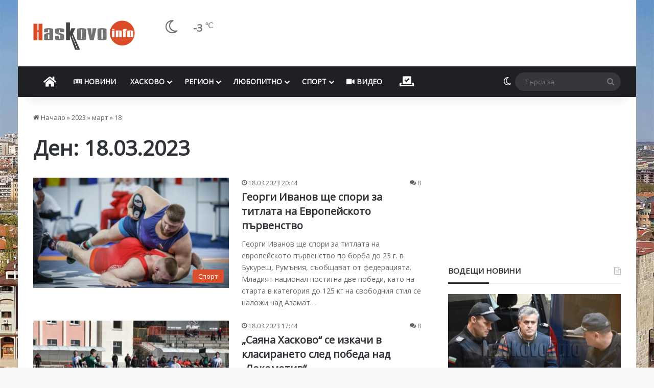

--- FILE ---
content_type: text/html; charset=utf-8
request_url: https://www.google.com/recaptcha/api2/aframe
body_size: 268
content:
<!DOCTYPE HTML><html><head><meta http-equiv="content-type" content="text/html; charset=UTF-8"></head><body><script nonce="-DBEDFHt-eY4FKgJKKVSrA">/** Anti-fraud and anti-abuse applications only. See google.com/recaptcha */ try{var clients={'sodar':'https://pagead2.googlesyndication.com/pagead/sodar?'};window.addEventListener("message",function(a){try{if(a.source===window.parent){var b=JSON.parse(a.data);var c=clients[b['id']];if(c){var d=document.createElement('img');d.src=c+b['params']+'&rc='+(localStorage.getItem("rc::a")?sessionStorage.getItem("rc::b"):"");window.document.body.appendChild(d);sessionStorage.setItem("rc::e",parseInt(sessionStorage.getItem("rc::e")||0)+1);localStorage.setItem("rc::h",'1768871439286');}}}catch(b){}});window.parent.postMessage("_grecaptcha_ready", "*");}catch(b){}</script></body></html>

--- FILE ---
content_type: application/javascript; charset=utf-8
request_url: https://fundingchoicesmessages.google.com/f/AGSKWxWPHPSvdRIWhQwFEqfjw5JjJPGNtFYCKz4SkFdW1TK3t0QIZsnc7Jui-NnSafiP5xO1sTBnfraXHQkSWTKJ1vqy1OHxb9s5-v1KDP_ruSUgQn773Wm13l5VSMHXOmKKN4drwoAl6Z7c2vv16OHGPDiZ_GEvCrMdxbbKF4_ActokFYjTUXUtNKSh5Tqi/_/sponsoredlinks._advservices./dfp/dfp-/468x60b./flashad.
body_size: -1292
content:
window['46251a88-51f3-41b1-853c-5f515242fa23'] = true;